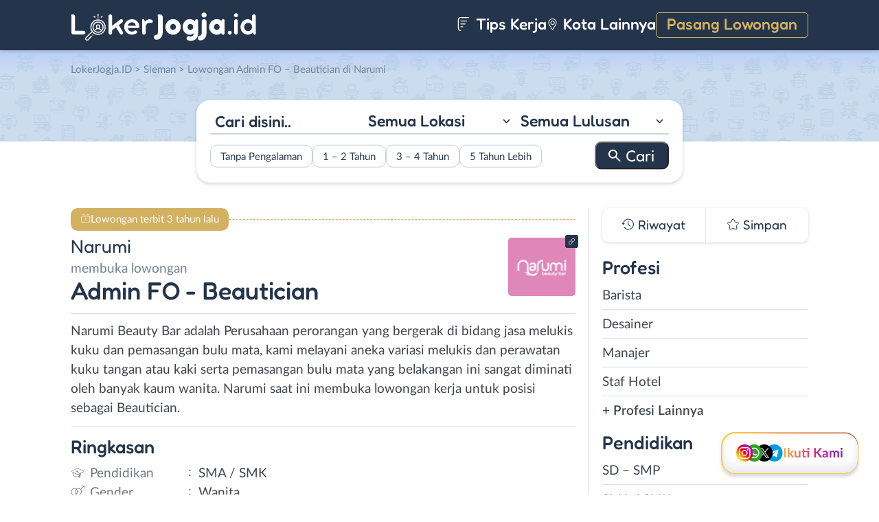

--- FILE ---
content_type: image/svg+xml
request_url: https://www.lokerjogja.id/wp-content/themes/loker-v2/assets/img/social/footer/playstore.svg
body_size: -106
content:
<svg width="28" height="30" fill="none" xmlns="http://www.w3.org/2000/svg"><g clip-path="url(#a)" fill="#74818F"><path d="M4.837.472A2.94 2.94 0 0 0 2.563.08l13.53 13.531 4.386-4.386L4.837.472ZM.883 1.179a2.94 2.94 0 0 0-.594 1.77V27.05c0 .652.217 1.268.594 1.77L14.704 15 .884 1.179ZM26.203 12.427l-3.942-2.205L17.484 15l4.778 4.778 3.941-2.206A2.914 2.914 0 0 0 27.712 15a2.913 2.913 0 0 0-1.51-2.573ZM16.094 16.39 2.564 29.92a2.946 2.946 0 0 0 2.274-.392l15.641-8.753-4.385-4.386Z"/></g><defs><clipPath id="a"><path fill="#fff" d="M0 0h28v30H0z"/></clipPath></defs></svg>